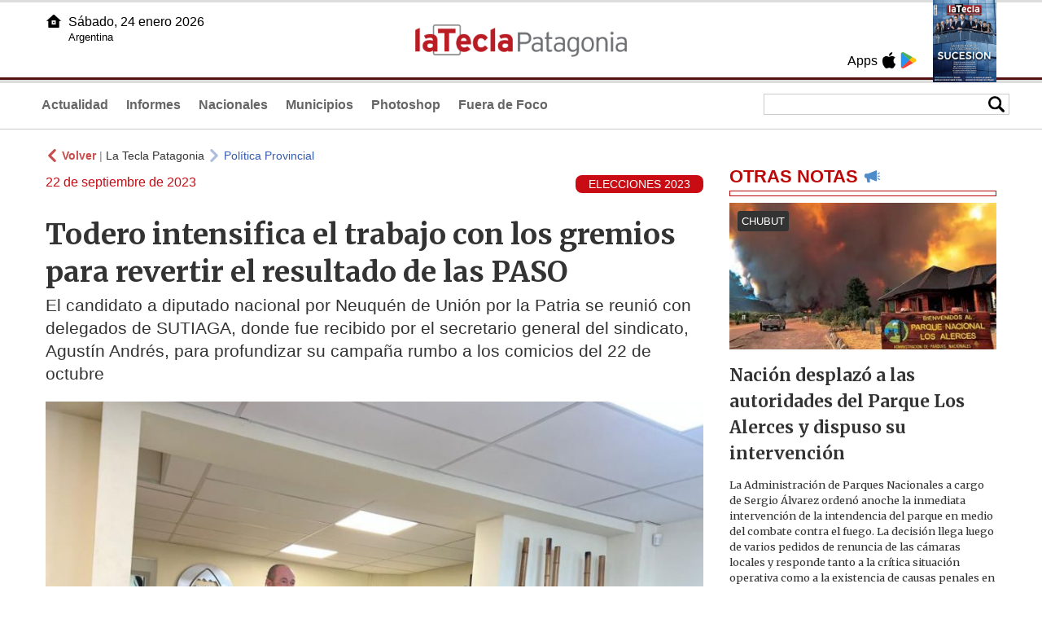

--- FILE ---
content_type: text/html
request_url: https://lateclapatagonia.com.ar/78759-todero-intensifica-el-trabajo-con-los-gremios-para-revertir-el-resultado-de-las-paso
body_size: 5691
content:
<!DOCTYPE html>
<html lang="es">
<head>
<meta charSet="UTF-8"/><meta name="viewport" content="width=device-width, initial-scale=1.0"><title>Todero intensifica el trabajo con los gremios para revertir el resultado de las PASO - La Tecla Patagonia</title><link rel="preconnect" href="//lateclapat-repos-dgf.aplinews.com" />
<meta name="keywords" content="latecla, patagonia, diario, noticias, argentina, nacionales, provinciales, internacionales, economia, judiciales, investigaciones" />
<meta name="language" content="Spanish" />
<meta name="distribution" content="Global" />
<meta name="robots" content="index, follow" />
<meta http-equiv="imagetoolbar" content="no" />
<link rel="manifest" href="/repos/2_7/json/manifest.json">
<link rel="apple-touch-icon" sizes="192x192" href="/repos/2_7/images/icon-192x192.png" />
<meta name="theme-color" content="#B20000" />

<meta name="description" content="El candidato a diputado nacional por Neuquén de Unión por la Patria se reunió con delegados de SUTIAGA, donde fue recibido por el secretario general del sindicato, Agustín Andrés, para profundizar su campaña rumbo a los comicios del 22 de octubre" />
<link rel="canonical" href="https://www.lateclapatagonia.com.ar/78759-todero-intensifica-el-trabajo-con-los-gremios-para-revertir-el-resultado-de-las-paso" /><link type="text/css" href="/include/css/gral.min.css?v=4.20" rel="stylesheet" />
<link type="text/css" href="/repos/2_7/css/page.min.css?v=4.20" rel="stylesheet" />
<link type="text/css" href="/repos/2_7/css/home.min.css?v=4.20" rel="stylesheet" />
<link type="text/css" href="/repos/2_7/css/notas.min.css?v=4.20" rel="stylesheet" />
<link type="text/css" href="/repos/2_7/css/footer.min.css?v=4.20" rel="stylesheet" />
<link type="text/css" href="https://fonts.googleapis.com/css2?family=Merriweather:ital,wght@0,300;0,400;0,700;0,900;1,300;1,400;1,700;1,900&display=swap" rel="stylesheet" />
<script src="/include/js/jquery.min.js?v=4.10"></script>
<script src="/repos/2_7/js/page.min.js?v=4.10"></script>
<script src="/repos/2_7/js/notas.min.js?v=4.10"></script>
<link type="text/css" href="/repos/2_7/css/noticia.min.css?v=4.20" rel="stylesheet" />
<script src="/repos/2_7/js/noticia.min.js?v=4.10"></script>
<script src="/include/plugins/lazy/lazyload.min.js?v=4.10"></script>
<link type="text/css" href="/include/plugins/lightgallery/css/lightgallery-bundle.min.css?v=4.20" rel="stylesheet" />
<script src="/include/plugins/lightgallery/lightgallery.min.js?v=4.10"></script>
<script src="/include/plugins/lightgallery/plugins/thumbnail/lg-thumbnail.min.js?v=4.10"></script>
<script src="/include/plugins/lightgallery/plugins/zoom/lg-zoom.min.js?v=4.10"></script>
<meta property="fb:app_id" content="807432996092639" />
<meta property="og:type" content="article" />
<meta property="og:title" content="Todero intensifica el trabajo con los gremios para revertir el resultado de las PASO" />
<meta property="og:url" content="https://www.lateclapatagonia.com.ar/78759-todero-intensifica-el-trabajo-con-los-gremios-para-revertir-el-resultado-de-las-paso" />
<meta property="og:description" content="El candidato a diputado nacional por Neuqu&eacute;n de Uni&oacute;n por la Patria se reuni&oacute; con delegados de SUTIAGA, donde fue recibido por el secretario general del sindicato, Agust&iacute;n Andr&eacute;s, para profundizar su campa&ntilde;a rumbo a los comicios del 22 de octubre" />
<meta itemprop="name" content="Todero intensifica el trabajo con los gremios para revertir el resultado de las PASO" />
<meta itemprop="description" content="https://www.lateclapatagonia.com.ar/78759-todero-intensifica-el-trabajo-con-los-gremios-para-revertir-el-resultado-de-las-paso" />
<meta property="og:image" itemprop="image" content="https://lateclapat-repos-dw6.aplinews.com/archivos/noticias/fotografias/91507_3.jpg" />
<meta property="og:image:secure_url" itemprop="image" content="https://lateclapat-repos-dw6.aplinews.com/archivos/noticias/fotografias/91507_3.jpg" />
<meta itemprop="image" content="https://lateclapat-repos-dw6.aplinews.com/archivos/noticias/fotografias/91507_3.jpg" />
<meta name="twitter:image" content="https://lateclapat-repos-dw6.aplinews.com/archivos/noticias/fotografias/91507_3.jpg" />
<meta name="twitter:card" content="summary_large_image" />
<meta name="twitter:site" content="@teclapatagonia" />
<meta name="twitter:title" content="Todero intensifica el trabajo con los gremios para revertir el resultado de las PASO" />
<meta name="twitter:x" content="test3" />
<meta name="twitter:url" content="https://www.lateclapatagonia.com.ar/78759-todero-intensifica-el-trabajo-con-los-gremios-para-revertir-el-resultado-de-las-paso" />
<meta name="twitter:text:description" content="El candidato a diputado nacional por Neuqu&eacute;n de Uni&oacute;n por la Patria se reuni&oacute; con delegados de SUTIAGA, donde fue recibido por el secretario general del sindicato, Agust&iacute;n Andr&eacute;s, para profundizar su campa&ntilde;a rumbo a los comicios del 22 de octubre" />
<script async src="https://www.googletagmanager.com/gtag/js?id=G-8X26J3P7RE"></script><script>window.dataLayer = window.dataLayer || [];function gtag(){dataLayer.push(arguments);}gtag('js', new Date());gtag('config', 'G-8X26J3P7RE');</script>

<script type="text/javascript">
const _SERV_PATH_PREFIX = '';
const _SERV_PATH_REPOS = '2_7';
const noticia_id = 78759;
</script>

<script>
    gtag('event', 'open_news', {
    'reg_id': '78759',
    'reg_nombre': 'Todero intensifica el trabajo con los gremios para revertir el resultado de las PASO',
    });

    console.log("GTAG: open_news");
</script> 
</head>

<body>
<div id="hd-cnt" style="background-image: url(repos/2_7/images/hd-cnt_bg.png);">
    <div class="hd">
        <div class="rg-pn">
            <div class="rg-pn-cnt-1 left">
                <div class="txt left">Apps</div><a class="left mgl4" href="https://apps.apple.com/us/app/la-tecla-patagonia/id1241708196?l=es" title="App Store"><div class="ic_appstore ic_20 bg-ct" style="background-image: url(repos/2_7/images/hd_ic_appstore.png);"></div></a><a class="left mgl4" href="https://play.google.com" title="Google Play"><div class="ic_gplay ic_20 bg-ct" style="background-image: url(repos/2_7/images/hd_ic_gplay.png);"></div></a>            </div>
            <div class="rg-pn-cnt-2 left mgl4">
                <a href="eimpresa.php"><div class="rv" style="background-image:url(https://latecla-repos-dw6.aplinews.com/archivos/eimpresa//paginas/864_0_2.jpg);"></div></a>            </div>  
        </div>
        <div class="lf-pn">
            <a class="left" href="/" title="Inicio"><div class="ic_home ic_20 bg-ct" style="background-image: url(repos/2_7/images/hd_ic_home.png);"></div></a>
            <div class="txt left">
                Sábado, 24 enero 2026<br><small>Argentina</small>            </div>
            <div class="clear"></div>
        </div>
        <a href="/" title="Inicio"><div class="lg bg-ct" style="background-image: url(repos/2_7/images/hd_lg.png);"></div></a>
    </div>

    <div class="hd-mn">
        <div class="cnt-right">
            <!--
            <a class="left mgl6" href="/" title="Whatsapp"><div class="ic_20 bg-ct" style="background-image: url(repos/2_7/images/hd_ic_wa.png);"></div></a>
            <a class="left mgl6" href="/" title="Telegram"><div class="ic_20 bg-ct" style="background-image: url(repos/2_7/images/hd_ic_tm.png);"></div></a>
            <a class="left mgl6" href="/" title="Facebook"><div class="ic_20 bg-ct" style="background-image: url(repos/2_7/images/hd_ic_fb.png);"></div></a>
            <a class="left mgl6" href="/" title="Twitter"><div class="ic_20 bg-ct" style="background-image: url(repos/2_7/images/hd_ic_tw.png);"></div></a>
            <a class="left mgl6" href="/" title="Instagram"><div class="ic_20 bg-ct" style="background-image: url(repos/2_7/images/hd_ic_it.png);"></div></a>
            -->

            <div class="search">
                <div class="busc">
                    <div class="lp bg-ct ic-search" style="background-image: url(repos/2_7/images/hd_lp.png);" title="Buscar"></div>
                    <div class="cnt-busc dato"><input class="dato" type="text" maxlength="30" /></div>
                </div>
                <div class="result"></div>
            </div>
        </div>

        <input type="checkbox" class="openSidebarMenu" id="openSidebarMenu">
        <label for="openSidebarMenu" class="sidebarIconToggle">
            <div class="spinner diagonal part-1"></div>
            <div class="spinner horizontal"></div>
            <div class="spinner diagonal part-2"></div>
        </label>

        <ul id="secc-btns"><li><a href="Actualidad">Actualidad</a></li><li><a href="informes">Informes</a></li><li><a href="nacionales">Nacionales</a></li><li><a href="municipios">Municipios</a></li><li><a href="photoshop">Photoshop</a></li><li><a href="fueradefoco">Fuera de Foco</a></li></ul>
        <div class="clear"></div>
    </div>
</div>
<!-- Sidebar -->
<div id="sidebarMenu">
    <ul class="sidebarMenuInner">
        <li><a href="Actualidad">Actualidad<span>Portada</span></a></li>
        <li><a href="informes">Informes</a></li>
        <li><a href="Nacionales">Nacionales</a></li>
        <li><a href="municipios">Municipios</a></li>
        <li><a href="photoshop">Photoshop</a></li>
        <li><a href="fueradefoco">Fuera de Foco</a></li>
    </ul>
</div><div class="wrapper"><div class="col1" style="padding:0 1rem;"><div><div class="mfch3 mgt8"><div class="ic-back left mgr4" style="background-image:url(/repos/2_7/images/back.png);"></div> <div class="left mgr4"><a class="ne pointer" onclick="history.back();"><strong style="color:#b92321;">Volver</strong></a> | <a class="ne" href="https://www.lateclapatagonia.com.ar"> La Tecla Patagonia</a></div> <div class="ic-back left mgr4" style="background-image:url(/repos/2_7/images/forward.png); opacity:.4;"></div> <a class="az" href="/PoliticaProvincial">Política Provincial</a></div><div class="clear"></div><div class="mfch2 left">22 de septiembre de 2023</div><div class="fvol1 right">ELECCIONES 2023</div><div class="clear"></div></div><h1 class="ftit1 mgt8">Todero intensifica el trabajo con los gremios para revertir el resultado de las PASO</h1><h2 class="fcop1">El candidato a diputado nacional por Neuquén de Unión por la Patria se reunió con delegados de SUTIAGA, donde fue recibido por el secretario general del sindicato, Agustín Andrés, para profundizar su campaña rumbo a los comicios del 22 de octubre</h2><div id="anchoShare"></div><div id="lightgallery" style="text-align:center;"><a href="https://lateclapat-repos-dw6.aplinews.com/archivos/noticias/fotografias/91507_3.jpg""><img src="https://lateclapat-repos-dw6.aplinews.com/archivos/noticias/fotografias/91507_3.jpg" alt="Todero intensifica el trabajo con los gremios para revertir el resultado de las PASO" width="100%" /></a></div><div class="mod_share" style=""><div class="lb">Compartir</div><div class="clear"></div><a href="https://www.facebook.com/sharer.php?u=https%3A%2F%2Fwww.lateclapatagonia.com.ar%2F78759-todero-intensifica-el-trabajo-con-los-gremios-para-revertir-el-resultado-de-las-paso&t=Todero+intensifica+el+trabajo+con+los+gremios+para+revertir+el+resultado+de+las+PASO" target="_blank"><div class="icon_share" style="background-image:url(/repos/2_7/images/facebook.png);"></div></a><a href="https://api.whatsapp.com/send?text=https%3A%2F%2Fwww.lateclapatagonia.com.ar%2F78759-todero-intensifica-el-trabajo-con-los-gremios-para-revertir-el-resultado-de-las-paso" target="_blank"><div class="icon_share" style="background-image:url(/repos/2_7/images/whatsapp.png);"></div></a><a class="btnTwShare pointer" url="/include/fns/twitter_sharer.php?url=https%3A%2F%2Fwww.lateclapatagonia.com.ar%2F78759-todero-intensifica-el-trabajo-con-los-gremios-para-revertir-el-resultado-de-las-paso&txt=Todero intensifica el trabajo con los gremios para revertir el resultado de las PASO"><div class="icon_share" style="background-image:url(/repos/2_7/images/twitter.png);"></div></a><a href="https://telegram.me/share/url?url=https%3A%2F%2Fwww.lateclapatagonia.com.ar%2F78759-todero-intensifica-el-trabajo-con-los-gremios-para-revertir-el-resultado-de-las-paso" target="_blank"><div class="icon_share" style="background-image:url(/repos/2_7/images/telegram.png);"></div></a><a href="mailto:?subject=Mira+esta+nota+de+La+Tecla+Patagonia&body=Todero+intensifica+el+trabajo+con+los+gremios+para+revertir+el+resultado+de+las+PASO %0D%0A%0D%0Ahttps%3A%2F%2Fwww.lateclapatagonia.com.ar%2F78759-todero-intensifica-el-trabajo-con-los-gremios-para-revertir-el-resultado-de-las-paso"><div class="icon_share" style="background-image:url(/repos/2_7/images/correo.png);"></div></a></div><div class="fcue1" style="border-bottom:1px solid #ccc; padding-bottom:6px; padding-top:6px;"><h3>El candidato a diputado nacional por Neuqu&eacute;n de Uni&oacute;n por la Patria, Pablo Todero, intensifica el trabajo con los gremios para revertir el resultado que obtuvo en las PASO. En este sentido, se reuni&oacute; con delegados del sindicato SUTIAGA, donde fue recibido por su secretario general, Agust&iacute;n Andr&eacute;s, con el objetivo de profundizar su campa&ntilde;a rumbo a los comicios del 22 de octubre.<br /><br />En la reuni&oacute;n que mantuvo Todero con Andr&eacute;s, se dialog&oacute; acerca de la eliminaci&oacute;n del Impuesto a las Ganancias, los derechos de los trabajadores, la defensa de la salud y la educaci&oacute;n p&uacute;blica y diversos proyectos para presentar en el Congreso nacional.<br /><br />En el encuentro, Pablo Todero coment&oacute;: &ldquo;No podemos dejar que vengan por nuestros derechos laborales. El trabajo es el motor que mueve la econom&iacute;a y los trabajadores son una parte fundamental de ella. Queremos continuar con las paritarias porque se mejoran los ingresos y permite la movilidad social ascendente&rdquo;.<br /><br />Todero manifest&oacute; adem&aacute;s que, en caso de conseguir una banca en el Congreso nacional, tiene pensado presentar proyectos relacionados con la defensa de la producci&oacute;n y el trabajo, ligados a la energ&iacute;a, el agua, Vaca Muerta, el turismo y parques nacionales.<br /><br />Por &uacute;ltimo, el candidato a diputado nacional se&ntilde;al&oacute;: &ldquo;Con Sergio Massa defendemos el trabajo de los neuquinos porque Vaca Muerta va a generar mayores posibilidades laborales y es por eso que presentaremos un proyecto que contemple que esa generaci&oacute;n de puestos de trabajo sean ocupados por los neuquinos&rdquo;.<br />&nbsp;</h3></div><div class="mfch3 mgt8"><div class="ic-back left mgr4" style="background-image:url(/repos/2_7/images/back.png);"></div> <div class="left mgr4"><a class="ne pointer" onclick="history.back();"><strong style="color:#b92321;">Volver</strong></a> | <a class="ne" href="https://www.lateclapatagonia.com.ar"> La Tecla Patagonia</a></div> <div class="ic-back left mgr4" style="background-image:url(/repos/2_7/images/forward.png); opacity:.4;"></div> <a class="az" href="/PoliticaProvincial">Política Provincial</a></div><div class="tags mgt8 mgb8"><div class="tagstit mgb8">Etiquetas / Tags</div><a href="/buscador.php?tag=1&dato=Pablo+Todero"><div class="tagbtn left mgr8 mgb8">Pablo Todero</div></a><a href="/buscador.php?tag=1&dato=Elecciones"><div class="tagbtn left mgr8 mgb8">Elecciones</div></a><a href="/buscador.php?tag=1&dato=Elecciones+2023"><div class="tagbtn left mgr8 mgb8">Elecciones 2023</div></a><a href="/buscador.php?tag=1&dato=Neuqu%C3%A9n"><div class="tagbtn left mgr8 mgb8">Neuquén</div></a><a href="/buscador.php?tag=1&dato=Sergio+Massa"><div class="tagbtn left mgr8 mgb8">Sergio Massa</div></a><a href="/buscador.php?tag=1&dato=Vaca+muerta"><div class="tagbtn left mgr8 mgb8">Vaca muerta</div></a><div class="clear"></div></div></div><div class="col2" style="padding:0 1rem;"><div class="lb-1"><h2 class="tx">OTRAS NOTAS</h2><div class="ic" style="background-image:url(/repos/2_7/images/notas_ic.png)"></div><div class="clear"></div><div class="sep"></div></div><div class="sep-1"></div><a class="none" href="96166-nacion-desplazo-a-las-autoridades-del-parque-los-alerces-y-dispuso-su-intervencion"><article class="nt-3"><div class="ft lazy"  data-bg="url('https://lateclapat-repos-dw6.aplinews.com/archivos/noticias/fotografias/117162_2.jpg')"><div class="cnt-vol"><div class="vol">CHUBUT</div></div></div><div class="cnt-1"><h1 class="tit">Nación desplazó a las autoridades del Parque Los Alerces y dispuso su intervención</h1><h2 class="cop">La Administración de Parques Nacionales a cargo de Sergio Álvarez ordenó anoche la inmediata intervención de la intendencia del parque en medio del combate contra el fuego. La decisión llega luego de varios pedidos de renuncia de las cámaras locales y responde tanto a la crítica situación operativa como a la existencia de causas penales en curso</h2></div></article></a><div class="col2"><section class="notRank"><h1 class="tit">NOTICIAS M&Aacute;S VISTAS</h1><div class="ic" style="background-image:url(/repos/2_7/images/rank_ic.png)"></div><div class="clear"></div><div class="sep"></div><a class="ne" href="96143-juntos-se-convirtio-en-un-espacio-de-poder-personalista-y-perdio-sus-ejes-fundacionales"><div class="item"><div class="ft" style="background-image:url(https://lateclapat-repos-dw6.aplinews.com/archivos/noticias/fotografias/117135_2.jpg);"></div><h2>"Juntos se convirtió en un espacio de poder personalista y perdió sus ejes fundacionales"</h2><div class="clear"></div></div></a><a class="ne" href="96147-desde-la-onu-cuestionan-la-reforma-que-elimino-los-fueros-a-jueces-y-funcionarios"><div class="item"><div class="ft" style="background-image:url(https://lateclapat-repos-dw6.aplinews.com/archivos/noticias/fotografias/117139_2.jpg);"></div><h2>Desde la ONU cuestionan la reforma que eliminó los fueros a jueces y funcionarios</h2><div class="clear"></div></div></a><a class="ne" href="96154-madryn-sera-la-primera-ciudad-de-sudamerica-con-un-parque-de-arrecifes-artificiales"><div class="item"><div class="ft" style="background-image:url(https://lateclapat-repos-dw6.aplinews.com/archivos/noticias/fotografias/117146_2.jpg);"></div><h2>Madryn será la primera ciudad de Sudamérica con un parque de arrecifes artificiales</h2><div class="clear"></div></div></a><a class="ne" href="96158-rucci-anuncio-mejoras-salariales-y-activo-alertas-por-la-posible-reforma-laboral"><div class="item"><div class="ft" style="background-image:url(https://lateclapat-repos-dw6.aplinews.com/archivos/noticias/fotografias/117151_2.jpg);"></div><h2>Rucci anunció mejoras salariales y activó alertas por la posible reforma laboral</h2><div class="clear"></div></div></a><a class="ne" href="96150-aseguran-que-son-mas-de-100-las-personas-estafadas-con-terrenos-en-pulmari"><div class="item"><div class="ft" style="background-image:url(https://lateclapat-repos-dw6.aplinews.com/archivos/noticias/fotografias/117143_2.jpg);"></div><h2>Aseguran que son más de 100 las personas estafadas con terrenos en Pulmarí</h2><div class="clear"></div></div></a></section></div></div></div><div class="cnt-redes">
    <div class="items">
        <a class="left mgl6" href="https://api.whatsapp.com/send?phone=5492216419037" target="_blank" title="Whatsapp"><div class="ic_30 bg-ct" style="background-image: url(repos/2_7/images/hd_ic_wa.png);"></div></a><a class="left mgl6" href="https://www.facebook.com/LaTeclaPatagonia" target="_blank" title="Facebook"><div class="ic_30 bg-ct" style="background-image: url(repos/2_7/images/hd_ic_fb.png);"></div></a><a class="left mgl6" href="https://www.twitter.com/teclapatagonia" target="_blank" title="Twitter"><div class="ic_30 bg-ct" style="background-image: url(repos/2_7/images/hd_ic_tw.png);"></div></a><a class="left mgl6" href="https://www.instagram.com/lateclapatagonia" target="_blank" title="Instagram"><div class="ic_30 bg-ct" style="background-image: url(repos/2_7/images/hd_ic_it.png);"></div></a><a class="left mgl6" href="https://www.tiktok.com" target="_blank" title="Tik Tok"><div class="ic_30 bg-ct" style="background-image: url(repos/2_7/images/hd_ic_tk.png);"></div></a><div class="clear"></div>    </div>
</div>

<div class="pie">
    <div class="logo lazy"  data-bg="url('/repos/2_7/images/logo_cabeza_bn.png?v=4.20')"></div>
    <div class="text">
        Copyright 2026<br /><strong>La Tecla Patagonia</strong><br /><a class="bl" href="redaccion.php"><div class="redacc">Redacción</div></a><br /><span class="rights">Todos los derechos reservados</span><br /><div class="dev">Serga.NET</div>    </div>
</div>
<script>
if(lazyLoadInstance){
    console.log("LazyLoad Update!");
    lazyLoadInstance.update();
}
</script><script type="text/javascript">
$("iframe").each(function( index ){
	console.log(index + " IFRAME: " + $(this).attr("src").search("infogram.com"));

	if($(this).attr("src").search("infogram.com") > 0){
		ratio = $(this).attr("width") / $(this).attr("height");
		$(this).attr("ratio", ratio);
		$(this).addClass("autoResize");

		console.log($(this).width() + " -> " + $(this).attr("width") + " " + $(this).attr("height") + " okey!");
	}
});

function updateIframes(){
	console.log("RESIZE");
	$(".autoResize").each(function( index ){
		//console.log(index + " IFRAME: " + $(this).attr("src").search("infogram.com"));
		h = $(this).width() / $(this).attr("ratio");
		$(this).attr("height", parseInt(h));
	});
}

window.addEventListener('resize', function(event) {
	updateIframes();
}, true);

updateIframes();

//Deteccion de navegador:
function isiOS() {
	return [
		'iPad Simulator',
		'iPhone Simulator',
		'iPod Simulator',
		'iPad',
		'iPhone',
		'iPod'
	].includes(navigator.platform)
	// iPad on iOS 13 detection
	|| (navigator.userAgent.includes("Mac") && "ontouchend" in document)
}

$(document).ready(function(){
	$(".btnTwShare").click(function(){
		var url = $(this).attr("url");

		if(isiOS()){
			window.location = url;
		} else {
			window.open(url, '_blank');
		}
	});
});


</script>

<script>
let ar = []
</script>
<script type="text/javascript" src="/include/js/widget_ctrol.js?v=4.10"></script></body>
</html>